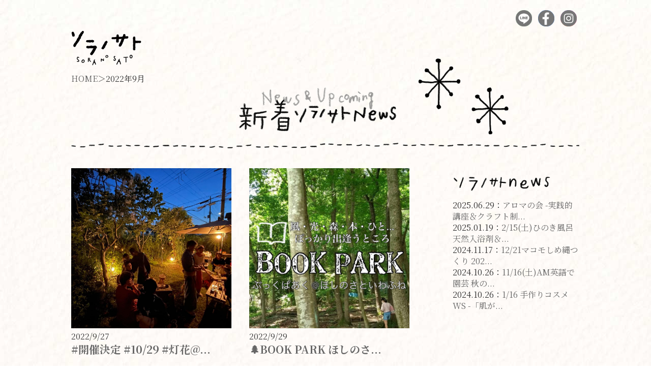

--- FILE ---
content_type: text/html; charset=UTF-8
request_url: https://soranosato.com/date/2022/09/
body_size: 23275
content:
<!doctype html>
<html>
<head prefix="og: http://ogp.me/ns#  article: http://ogp.me/ns/article#">
<meta http-equiv="X-UA-Compatible" content="IE=edge">
<meta charset="utf-8">
<title>2022年9月  |  ソラノサト</title>
<meta property="og:title" content="2022年9月  |  ソラノサト">
<meta property="og:type" content="article">
<meta property="og:url" content="https://soranosato.com" />
<meta property="og:image" content="https://soranosato.com/wp-content/themes/soranosato/images/soranosato.jpg"/>
<link rel="shortcut icon" href="https://soranosato.com/favicon.ico" type="image/vnd.microsoft.icon">
<link rel="stylesheet" href="https://soranosato.com/wp-content/themes/soranosato/style.css" />
<script type="text/javascript" src="https://soranosato.com/wp-content/themes/soranosato/js/smoothScroll.js"></script>
<!-- Google Fonts Noto Serif CJK 1p -->
<link href="https://fonts.googleapis.com/css?family=Noto+Serif+JP:400,700&display=swap&subset=japanese" rel="stylesheet">
<!-- レスポンシブデザイン用 -->
<meta name="viewport" content="width=device-width" />
<link rel="stylesheet" media="all" type="text/css" href="https://soranosato.com/wp-content/themes/soranosato/css/pc.css" />
<link rel="stylesheet" media="all" type="text/css" href="https://soranosato.com/wp-content/themes/soranosato/css/sp.css" />
<!-- スマホ用ナビボタン表示 -->
<script type="text/javascript" src="https://ajax.googleapis.com/ajax/libs/jquery/1.8.3/jquery.min.js"></script>
<script type="text/javascript" src="https://soranosato.com/wp-content/themes/soranosato/js/accordion.js"></script>
<!-- swiper CSS file -->
<link href="https://soranosato.com/wp-content/themes/soranosato/css/swiper.min.css" rel="stylesheet" />
<!--
//スマホMENU
$(function(){
    $(".spmenu_btn").on("click", function() {
        $(this).next().slideToggle();
        $(this).toggleClass("active");
    });
});
// -->
</script>
</head>

<body id="post">
<meta name='robots' content='max-image-preview:large' />
<link rel='stylesheet' id='wp-block-library-css' href='https://soranosato.com/wp-includes/css/dist/block-library/style.min.css?ver=6.4.7' type='text/css' media='all' />
<style id='classic-theme-styles-inline-css' type='text/css'>
/*! This file is auto-generated */
.wp-block-button__link{color:#fff;background-color:#32373c;border-radius:9999px;box-shadow:none;text-decoration:none;padding:calc(.667em + 2px) calc(1.333em + 2px);font-size:1.125em}.wp-block-file__button{background:#32373c;color:#fff;text-decoration:none}
</style>
<style id='global-styles-inline-css' type='text/css'>
body{--wp--preset--color--black: #000000;--wp--preset--color--cyan-bluish-gray: #abb8c3;--wp--preset--color--white: #ffffff;--wp--preset--color--pale-pink: #f78da7;--wp--preset--color--vivid-red: #cf2e2e;--wp--preset--color--luminous-vivid-orange: #ff6900;--wp--preset--color--luminous-vivid-amber: #fcb900;--wp--preset--color--light-green-cyan: #7bdcb5;--wp--preset--color--vivid-green-cyan: #00d084;--wp--preset--color--pale-cyan-blue: #8ed1fc;--wp--preset--color--vivid-cyan-blue: #0693e3;--wp--preset--color--vivid-purple: #9b51e0;--wp--preset--gradient--vivid-cyan-blue-to-vivid-purple: linear-gradient(135deg,rgba(6,147,227,1) 0%,rgb(155,81,224) 100%);--wp--preset--gradient--light-green-cyan-to-vivid-green-cyan: linear-gradient(135deg,rgb(122,220,180) 0%,rgb(0,208,130) 100%);--wp--preset--gradient--luminous-vivid-amber-to-luminous-vivid-orange: linear-gradient(135deg,rgba(252,185,0,1) 0%,rgba(255,105,0,1) 100%);--wp--preset--gradient--luminous-vivid-orange-to-vivid-red: linear-gradient(135deg,rgba(255,105,0,1) 0%,rgb(207,46,46) 100%);--wp--preset--gradient--very-light-gray-to-cyan-bluish-gray: linear-gradient(135deg,rgb(238,238,238) 0%,rgb(169,184,195) 100%);--wp--preset--gradient--cool-to-warm-spectrum: linear-gradient(135deg,rgb(74,234,220) 0%,rgb(151,120,209) 20%,rgb(207,42,186) 40%,rgb(238,44,130) 60%,rgb(251,105,98) 80%,rgb(254,248,76) 100%);--wp--preset--gradient--blush-light-purple: linear-gradient(135deg,rgb(255,206,236) 0%,rgb(152,150,240) 100%);--wp--preset--gradient--blush-bordeaux: linear-gradient(135deg,rgb(254,205,165) 0%,rgb(254,45,45) 50%,rgb(107,0,62) 100%);--wp--preset--gradient--luminous-dusk: linear-gradient(135deg,rgb(255,203,112) 0%,rgb(199,81,192) 50%,rgb(65,88,208) 100%);--wp--preset--gradient--pale-ocean: linear-gradient(135deg,rgb(255,245,203) 0%,rgb(182,227,212) 50%,rgb(51,167,181) 100%);--wp--preset--gradient--electric-grass: linear-gradient(135deg,rgb(202,248,128) 0%,rgb(113,206,126) 100%);--wp--preset--gradient--midnight: linear-gradient(135deg,rgb(2,3,129) 0%,rgb(40,116,252) 100%);--wp--preset--font-size--small: 13px;--wp--preset--font-size--medium: 20px;--wp--preset--font-size--large: 36px;--wp--preset--font-size--x-large: 42px;--wp--preset--spacing--20: 0.44rem;--wp--preset--spacing--30: 0.67rem;--wp--preset--spacing--40: 1rem;--wp--preset--spacing--50: 1.5rem;--wp--preset--spacing--60: 2.25rem;--wp--preset--spacing--70: 3.38rem;--wp--preset--spacing--80: 5.06rem;--wp--preset--shadow--natural: 6px 6px 9px rgba(0, 0, 0, 0.2);--wp--preset--shadow--deep: 12px 12px 50px rgba(0, 0, 0, 0.4);--wp--preset--shadow--sharp: 6px 6px 0px rgba(0, 0, 0, 0.2);--wp--preset--shadow--outlined: 6px 6px 0px -3px rgba(255, 255, 255, 1), 6px 6px rgba(0, 0, 0, 1);--wp--preset--shadow--crisp: 6px 6px 0px rgba(0, 0, 0, 1);}:where(.is-layout-flex){gap: 0.5em;}:where(.is-layout-grid){gap: 0.5em;}body .is-layout-flow > .alignleft{float: left;margin-inline-start: 0;margin-inline-end: 2em;}body .is-layout-flow > .alignright{float: right;margin-inline-start: 2em;margin-inline-end: 0;}body .is-layout-flow > .aligncenter{margin-left: auto !important;margin-right: auto !important;}body .is-layout-constrained > .alignleft{float: left;margin-inline-start: 0;margin-inline-end: 2em;}body .is-layout-constrained > .alignright{float: right;margin-inline-start: 2em;margin-inline-end: 0;}body .is-layout-constrained > .aligncenter{margin-left: auto !important;margin-right: auto !important;}body .is-layout-constrained > :where(:not(.alignleft):not(.alignright):not(.alignfull)){max-width: var(--wp--style--global--content-size);margin-left: auto !important;margin-right: auto !important;}body .is-layout-constrained > .alignwide{max-width: var(--wp--style--global--wide-size);}body .is-layout-flex{display: flex;}body .is-layout-flex{flex-wrap: wrap;align-items: center;}body .is-layout-flex > *{margin: 0;}body .is-layout-grid{display: grid;}body .is-layout-grid > *{margin: 0;}:where(.wp-block-columns.is-layout-flex){gap: 2em;}:where(.wp-block-columns.is-layout-grid){gap: 2em;}:where(.wp-block-post-template.is-layout-flex){gap: 1.25em;}:where(.wp-block-post-template.is-layout-grid){gap: 1.25em;}.has-black-color{color: var(--wp--preset--color--black) !important;}.has-cyan-bluish-gray-color{color: var(--wp--preset--color--cyan-bluish-gray) !important;}.has-white-color{color: var(--wp--preset--color--white) !important;}.has-pale-pink-color{color: var(--wp--preset--color--pale-pink) !important;}.has-vivid-red-color{color: var(--wp--preset--color--vivid-red) !important;}.has-luminous-vivid-orange-color{color: var(--wp--preset--color--luminous-vivid-orange) !important;}.has-luminous-vivid-amber-color{color: var(--wp--preset--color--luminous-vivid-amber) !important;}.has-light-green-cyan-color{color: var(--wp--preset--color--light-green-cyan) !important;}.has-vivid-green-cyan-color{color: var(--wp--preset--color--vivid-green-cyan) !important;}.has-pale-cyan-blue-color{color: var(--wp--preset--color--pale-cyan-blue) !important;}.has-vivid-cyan-blue-color{color: var(--wp--preset--color--vivid-cyan-blue) !important;}.has-vivid-purple-color{color: var(--wp--preset--color--vivid-purple) !important;}.has-black-background-color{background-color: var(--wp--preset--color--black) !important;}.has-cyan-bluish-gray-background-color{background-color: var(--wp--preset--color--cyan-bluish-gray) !important;}.has-white-background-color{background-color: var(--wp--preset--color--white) !important;}.has-pale-pink-background-color{background-color: var(--wp--preset--color--pale-pink) !important;}.has-vivid-red-background-color{background-color: var(--wp--preset--color--vivid-red) !important;}.has-luminous-vivid-orange-background-color{background-color: var(--wp--preset--color--luminous-vivid-orange) !important;}.has-luminous-vivid-amber-background-color{background-color: var(--wp--preset--color--luminous-vivid-amber) !important;}.has-light-green-cyan-background-color{background-color: var(--wp--preset--color--light-green-cyan) !important;}.has-vivid-green-cyan-background-color{background-color: var(--wp--preset--color--vivid-green-cyan) !important;}.has-pale-cyan-blue-background-color{background-color: var(--wp--preset--color--pale-cyan-blue) !important;}.has-vivid-cyan-blue-background-color{background-color: var(--wp--preset--color--vivid-cyan-blue) !important;}.has-vivid-purple-background-color{background-color: var(--wp--preset--color--vivid-purple) !important;}.has-black-border-color{border-color: var(--wp--preset--color--black) !important;}.has-cyan-bluish-gray-border-color{border-color: var(--wp--preset--color--cyan-bluish-gray) !important;}.has-white-border-color{border-color: var(--wp--preset--color--white) !important;}.has-pale-pink-border-color{border-color: var(--wp--preset--color--pale-pink) !important;}.has-vivid-red-border-color{border-color: var(--wp--preset--color--vivid-red) !important;}.has-luminous-vivid-orange-border-color{border-color: var(--wp--preset--color--luminous-vivid-orange) !important;}.has-luminous-vivid-amber-border-color{border-color: var(--wp--preset--color--luminous-vivid-amber) !important;}.has-light-green-cyan-border-color{border-color: var(--wp--preset--color--light-green-cyan) !important;}.has-vivid-green-cyan-border-color{border-color: var(--wp--preset--color--vivid-green-cyan) !important;}.has-pale-cyan-blue-border-color{border-color: var(--wp--preset--color--pale-cyan-blue) !important;}.has-vivid-cyan-blue-border-color{border-color: var(--wp--preset--color--vivid-cyan-blue) !important;}.has-vivid-purple-border-color{border-color: var(--wp--preset--color--vivid-purple) !important;}.has-vivid-cyan-blue-to-vivid-purple-gradient-background{background: var(--wp--preset--gradient--vivid-cyan-blue-to-vivid-purple) !important;}.has-light-green-cyan-to-vivid-green-cyan-gradient-background{background: var(--wp--preset--gradient--light-green-cyan-to-vivid-green-cyan) !important;}.has-luminous-vivid-amber-to-luminous-vivid-orange-gradient-background{background: var(--wp--preset--gradient--luminous-vivid-amber-to-luminous-vivid-orange) !important;}.has-luminous-vivid-orange-to-vivid-red-gradient-background{background: var(--wp--preset--gradient--luminous-vivid-orange-to-vivid-red) !important;}.has-very-light-gray-to-cyan-bluish-gray-gradient-background{background: var(--wp--preset--gradient--very-light-gray-to-cyan-bluish-gray) !important;}.has-cool-to-warm-spectrum-gradient-background{background: var(--wp--preset--gradient--cool-to-warm-spectrum) !important;}.has-blush-light-purple-gradient-background{background: var(--wp--preset--gradient--blush-light-purple) !important;}.has-blush-bordeaux-gradient-background{background: var(--wp--preset--gradient--blush-bordeaux) !important;}.has-luminous-dusk-gradient-background{background: var(--wp--preset--gradient--luminous-dusk) !important;}.has-pale-ocean-gradient-background{background: var(--wp--preset--gradient--pale-ocean) !important;}.has-electric-grass-gradient-background{background: var(--wp--preset--gradient--electric-grass) !important;}.has-midnight-gradient-background{background: var(--wp--preset--gradient--midnight) !important;}.has-small-font-size{font-size: var(--wp--preset--font-size--small) !important;}.has-medium-font-size{font-size: var(--wp--preset--font-size--medium) !important;}.has-large-font-size{font-size: var(--wp--preset--font-size--large) !important;}.has-x-large-font-size{font-size: var(--wp--preset--font-size--x-large) !important;}
.wp-block-navigation a:where(:not(.wp-element-button)){color: inherit;}
:where(.wp-block-post-template.is-layout-flex){gap: 1.25em;}:where(.wp-block-post-template.is-layout-grid){gap: 1.25em;}
:where(.wp-block-columns.is-layout-flex){gap: 2em;}:where(.wp-block-columns.is-layout-grid){gap: 2em;}
.wp-block-pullquote{font-size: 1.5em;line-height: 1.6;}
</style>
<link rel='stylesheet' id='contact-form-7-css' href='https://soranosato.com/wp-content/plugins/contact-form-7/includes/css/styles.css?ver=5.8.7' type='text/css' media='all' />
<link rel='stylesheet' id='wp-featherlight-css' href='https://soranosato.com/wp-content/plugins/wp-featherlight/css/wp-featherlight.min.css?ver=1.3.4' type='text/css' media='all' />
<script type="text/javascript" src="https://soranosato.com/wp-includes/js/jquery/jquery.min.js?ver=3.7.1" id="jquery-core-js"></script>
<script type="text/javascript" src="https://soranosato.com/wp-includes/js/jquery/jquery-migrate.min.js?ver=3.4.1" id="jquery-migrate-js"></script>
<link rel="https://api.w.org/" href="https://soranosato.com/wp-json/" /><link rel="EditURI" type="application/rsd+xml" title="RSD" href="https://soranosato.com/xmlrpc.php?rsd" />
<meta name="generator" content="WordPress 6.4.7" />
<div id="pagetitle">
<!-- －－－－－－ヘッダー－－－－－－ -->
<header>
	<div class="wrapper">
	<div class="sns_btn">
	<p class="btnline"><a href="https://lin.ee/eQrMODv" target="_blank">line</a></p>
	<p class="btnfb"><a href="https://www.facebook.com/sorano.sato3" target="_blank">facebook</a></p>
	<p class="btninsta"><a href="https://instagram.com/sorano.sato" target="_blank">instagram</a></p>
</div>
	<h2><a href="https://soranosato.com">ソラノサト</a></h2>
	<p id="pankuzu"><a href="https://soranosato.com">HOME</a>＞2022年9月</p>
</div><!-- .wrapper -->
</header>

<!-- －－－－－－コンテンツ－－－－－－ -->

<div class="wrapper uetenten">
<div id="blog_content">
	<div class="blog_article">
<article>
<a class="blogimg" href="https://soranosato.com/2667/"><img src="https://soranosato.com/wp-content/uploads/2022/09/308635076_1093582014696739_3598970536092265377_n.jpg" width="100%" style="max-width:1440px;"></a>    <span class="date">2022/9/27</span>
    <h2><a href="https://soranosato.com/2667/">#開催決定 ️#10/29 #灯花@...</a></h2>
</article>
</div><!-- .blog_article -->

<div class="blog_article">
<article>
<a class="blogimg" href="https://soranosato.com/2670/"><img src="https://soranosato.com/wp-content/uploads/2022/09/309499846_129267419681576_1612396699237617766_n.jpg" width="100%" style="max-width:1437px;"></a>    <span class="date">2022/9/29</span>
    <h2><a href="https://soranosato.com/2670/">🌲BOOK  PARK   ほしのさ...</a></h2>
</article>
</div><!-- .blog_article -->

<div class="blog_article">
<article>
<a class="blogimg" href="https://soranosato.com/2673/"><img src="https://soranosato.com/wp-content/uploads/2022/09/309236266_5323899834374362_3502761064657065263_n.jpg" width="100%" style="max-width:1440px;"></a>    <span class="date">2022/9/30</span>
    <h2><a href="https://soranosato.com/2673/">#かわいいねー #天然色素 #やさし...</a></h2>
</article>
</div><!-- .blog_article -->

<div class="blog_article">
<article>
<a class="blogimg" href="https://soranosato.com/2655/"><img src="https://soranosato.com/wp-content/uploads/2022/09/306811415_467488341801228_5676195791481886883_n.jpg" width="100%" style="max-width:1344px;"></a>    <span class="date">2022/9/17</span>
    <h2><a href="https://soranosato.com/2655/">#なんとなく #入るよね #段ボール...</a></h2>
</article>
</div><!-- .blog_article -->

<div class="blog_article">
<article>
<a class="blogimg" href="https://soranosato.com/2658/"><img src="https://soranosato.com/wp-content/uploads/2022/09/307306519_122155217273108_2568301046118348023_n.jpg" width="100%" style="max-width:1440px;"></a>    <span class="date">2022/9/18</span>
    <h2><a href="https://soranosato.com/2658/">夏の和菓子WSこんな感じでした1/3...</a></h2>
</article>
</div><!-- .blog_article -->

<div class="blog_article">
<article>
<a class="blogimg" href="https://soranosato.com/2661/"><img src="https://soranosato.com/wp-content/uploads/2022/09/307456211_157176526957698_9183798659271280653_n.jpg" width="100%" style="max-width:1417px;"></a>    <span class="date">2022/9/18</span>
    <h2><a href="https://soranosato.com/2661/">10月こどもてらこやのおしらせ銀杏、...</a></h2>
</article>
</div><!-- .blog_article -->

<div class="blog_article">
<article>
<a class="blogimg" href="https://soranosato.com/2664/"><img src="https://soranosato.com/wp-content/uploads/2022/09/307868098_1027438437934071_3595524875317143707_n.jpg" width="100%" style="max-width:1440px;"></a>    <span class="date">2022/9/21</span>
    <h2><a href="https://soranosato.com/2664/">和菓子WSご参加の方の声3/3誰に見...</a></h2>
</article>
</div><!-- .blog_article -->

<div class="blog_article">
<article>
<a class="blogimg" href="https://soranosato.com/2648/"><img src="https://soranosato.com/wp-content/uploads/2022/09/306753504_660851992056057_6320376443033053118_n.jpg" width="100%" style="max-width:1146px;"></a>    <span class="date">2022/9/15</span>
    <h2><a href="https://soranosato.com/2648/">映像用写真募集 本日までですよ♪</a></h2>
</article>
</div><!-- .blog_article -->

<div class="blog_article">
<article>
<a class="blogimg" href="https://soranosato.com/2639/"><img src="https://soranosato.com/wp-content/uploads/2022/09/306282351_878414073121562_8718577044613538857_n.jpg" width="100%" style="max-width:1439px;"></a>    <span class="date">2022/9/11</span>
    <h2><a href="https://soranosato.com/2639/">ソラノサトのリトリート -様々な花々...</a></h2>
</article>
</div><!-- .blog_article -->

<div class="blog_article">
<article>
<a class="blogimg" href="https://soranosato.com/2645/"><img src="https://soranosato.com/wp-content/uploads/2022/09/306520351_598042118644119_373344154421710274_n.jpg" width="100%" style="max-width:1145px;"></a>    <span class="date">2022/9/11</span>
    <h2><a href="https://soranosato.com/2645/">《こもりうた映像用写真募集開始1/2...</a></h2>
</article>
</div><!-- .blog_article -->


<div class="pagination"><div class="pagination-box"><span class="page-of">Page 1 of 2</span><span class="current">1</span><a href='https://soranosato.com/date/2022/09/page/2/' class="inactive">2</a></div></div>
</div><!-- #blog_content -->

<div id="sidebar">

<!-- －－－－－－サイドバー－－－－－－ -->

 <p id="postnews">news</p><ul>
     <li>2025.06.29：<a href="https://soranosato.com/4035/">アロマの会 -実践的講座＆クラフト制...</a></li>
     <li>2025.01.19：<a href="https://soranosato.com/4105/">2/15(土)ひのき風呂天然入浴剤＆...</a></li>
     <li>2024.11.17：<a href="https://soranosato.com/4074/">12/21マコモしめ縄つくり 202...</a></li>
     <li>2024.10.26：<a href="https://soranosato.com/4065/">11/16(土)AM英語で園芸 秋の...</a></li>
     <li>2024.10.26：<a href="https://soranosato.com/4043/">1/16 手作りコスメWS -「肌が...</a></li>
</ul>

</ul>
</div><!-- #sidebar -->

</div><!-- .wrapper -->


<!-- －－－－－－フッター－－－－－－ -->
<footer>
<div class="wrapper">
<span class="spmenu_btn"></span>        
    <div class="spmenu">
	<nav>
	<div id="navBtn"></div>
	<ul>
		<li id="nav00"><a href="https://soranosato.com">ソラノサト<span class="eiji">home</span></a></li>
		<li id="nav01"><a href="https://soranosato.com/soranoco">ソラノコ<span class="eiji">soranoco</span></a></li>
		<li id="nav02"><a href="https://soranosato.com/soralabo">ソララボ<span class="eiji">soraklabo</span></a></li>
		<li id="nav03"><a href="https://soranosato.com/wasora">和ソラ<span class="eiji">wasora</span></a></li>
		<li id="nav04"><a href="https://soranosato.com">ホーム</a></li>
		<li id="nav05"><a href="https://soranosato.com/news">新着＆カレンダー<span class="eiji">news&up coming workshops</span></a></li>
		<li id="nav06"><a href="https://soranosato.com/about">ごあいさつ<span class="eiji">about</span></a></li>
		<li id="nav07"><a href="https://soranosato.com/blog">里だより<span class="eiji">blog</span></a></li>
		<li id="nav08"><a href="https://soranosato.com/media">チャンネル<span class="eiji">media</span></a></li>
		<li id="nav09"><a href="https://soranosato.com/store">ショップ<span class="eiji">store</span></a></li>
		<li id="nav10"><a href="https://soranosato.com/contact">お問い合わせ<span class="eiji">contact us</span></a></li>
	</ul>
	</nav>
	</div><!-- .spmenu -->

<div class="sns_btn">
	<p class="btnline"><a href="https://lin.ee/eQrMODv" target="_blank">line</a></p>
	<p class="btnfb"><a href="https://www.facebook.com/sorano.sato3" target="_blank">facebook</a></p>
	<p class="btninsta"><a href="https://instagram.com/sorano.sato" target="_blank">instagram</a></p>
</div>

	<h3><a href="https://soranosato.com">ソラノサト</a></h3>
	<p id="copyright"><span>&copy; </span>soranosato</p>
</div><!-- .wrapper -->

</footer>
<script src="https://soranosato.com/wp-content/themes/soranosato/js/swiper.min.js"></script>
<script src="https://soranosato.com/wp-content/themes/soranosato/js/kantan-def.js"></script>
<script type="text/javascript" src="https://soranosato.com/wp-content/plugins/contact-form-7/includes/swv/js/index.js?ver=5.8.7" id="swv-js"></script>
<script type="text/javascript" id="contact-form-7-js-extra">
/* <![CDATA[ */
var wpcf7 = {"api":{"root":"https:\/\/soranosato.com\/wp-json\/","namespace":"contact-form-7\/v1"}};
/* ]]> */
</script>
<script type="text/javascript" src="https://soranosato.com/wp-content/plugins/contact-form-7/includes/js/index.js?ver=5.8.7" id="contact-form-7-js"></script>
<script type="text/javascript" src="https://www.google.com/recaptcha/api.js?render=6LfK9O0ZAAAAAByAqLYrUtOeF7wptkgoI5wNyHf9&amp;ver=3.0" id="google-recaptcha-js"></script>
<script type="text/javascript" src="https://soranosato.com/wp-includes/js/dist/vendor/wp-polyfill-inert.min.js?ver=3.1.2" id="wp-polyfill-inert-js"></script>
<script type="text/javascript" src="https://soranosato.com/wp-includes/js/dist/vendor/regenerator-runtime.min.js?ver=0.14.0" id="regenerator-runtime-js"></script>
<script type="text/javascript" src="https://soranosato.com/wp-includes/js/dist/vendor/wp-polyfill.min.js?ver=3.15.0" id="wp-polyfill-js"></script>
<script type="text/javascript" id="wpcf7-recaptcha-js-extra">
/* <![CDATA[ */
var wpcf7_recaptcha = {"sitekey":"6LfK9O0ZAAAAAByAqLYrUtOeF7wptkgoI5wNyHf9","actions":{"homepage":"homepage","contactform":"contactform"}};
/* ]]> */
</script>
<script type="text/javascript" src="https://soranosato.com/wp-content/plugins/contact-form-7/modules/recaptcha/index.js?ver=5.8.7" id="wpcf7-recaptcha-js"></script>
<script type="text/javascript" src="https://soranosato.com/wp-content/plugins/wp-featherlight/js/wpFeatherlight.pkgd.min.js?ver=1.3.4" id="wp-featherlight-js"></script>

</body>
</html>

--- FILE ---
content_type: text/html; charset=utf-8
request_url: https://www.google.com/recaptcha/api2/anchor?ar=1&k=6LfK9O0ZAAAAAByAqLYrUtOeF7wptkgoI5wNyHf9&co=aHR0cHM6Ly9zb3Jhbm9zYXRvLmNvbTo0NDM.&hl=en&v=PoyoqOPhxBO7pBk68S4YbpHZ&size=invisible&anchor-ms=20000&execute-ms=30000&cb=x5joenxrmupk
body_size: 48593
content:
<!DOCTYPE HTML><html dir="ltr" lang="en"><head><meta http-equiv="Content-Type" content="text/html; charset=UTF-8">
<meta http-equiv="X-UA-Compatible" content="IE=edge">
<title>reCAPTCHA</title>
<style type="text/css">
/* cyrillic-ext */
@font-face {
  font-family: 'Roboto';
  font-style: normal;
  font-weight: 400;
  font-stretch: 100%;
  src: url(//fonts.gstatic.com/s/roboto/v48/KFO7CnqEu92Fr1ME7kSn66aGLdTylUAMa3GUBHMdazTgWw.woff2) format('woff2');
  unicode-range: U+0460-052F, U+1C80-1C8A, U+20B4, U+2DE0-2DFF, U+A640-A69F, U+FE2E-FE2F;
}
/* cyrillic */
@font-face {
  font-family: 'Roboto';
  font-style: normal;
  font-weight: 400;
  font-stretch: 100%;
  src: url(//fonts.gstatic.com/s/roboto/v48/KFO7CnqEu92Fr1ME7kSn66aGLdTylUAMa3iUBHMdazTgWw.woff2) format('woff2');
  unicode-range: U+0301, U+0400-045F, U+0490-0491, U+04B0-04B1, U+2116;
}
/* greek-ext */
@font-face {
  font-family: 'Roboto';
  font-style: normal;
  font-weight: 400;
  font-stretch: 100%;
  src: url(//fonts.gstatic.com/s/roboto/v48/KFO7CnqEu92Fr1ME7kSn66aGLdTylUAMa3CUBHMdazTgWw.woff2) format('woff2');
  unicode-range: U+1F00-1FFF;
}
/* greek */
@font-face {
  font-family: 'Roboto';
  font-style: normal;
  font-weight: 400;
  font-stretch: 100%;
  src: url(//fonts.gstatic.com/s/roboto/v48/KFO7CnqEu92Fr1ME7kSn66aGLdTylUAMa3-UBHMdazTgWw.woff2) format('woff2');
  unicode-range: U+0370-0377, U+037A-037F, U+0384-038A, U+038C, U+038E-03A1, U+03A3-03FF;
}
/* math */
@font-face {
  font-family: 'Roboto';
  font-style: normal;
  font-weight: 400;
  font-stretch: 100%;
  src: url(//fonts.gstatic.com/s/roboto/v48/KFO7CnqEu92Fr1ME7kSn66aGLdTylUAMawCUBHMdazTgWw.woff2) format('woff2');
  unicode-range: U+0302-0303, U+0305, U+0307-0308, U+0310, U+0312, U+0315, U+031A, U+0326-0327, U+032C, U+032F-0330, U+0332-0333, U+0338, U+033A, U+0346, U+034D, U+0391-03A1, U+03A3-03A9, U+03B1-03C9, U+03D1, U+03D5-03D6, U+03F0-03F1, U+03F4-03F5, U+2016-2017, U+2034-2038, U+203C, U+2040, U+2043, U+2047, U+2050, U+2057, U+205F, U+2070-2071, U+2074-208E, U+2090-209C, U+20D0-20DC, U+20E1, U+20E5-20EF, U+2100-2112, U+2114-2115, U+2117-2121, U+2123-214F, U+2190, U+2192, U+2194-21AE, U+21B0-21E5, U+21F1-21F2, U+21F4-2211, U+2213-2214, U+2216-22FF, U+2308-230B, U+2310, U+2319, U+231C-2321, U+2336-237A, U+237C, U+2395, U+239B-23B7, U+23D0, U+23DC-23E1, U+2474-2475, U+25AF, U+25B3, U+25B7, U+25BD, U+25C1, U+25CA, U+25CC, U+25FB, U+266D-266F, U+27C0-27FF, U+2900-2AFF, U+2B0E-2B11, U+2B30-2B4C, U+2BFE, U+3030, U+FF5B, U+FF5D, U+1D400-1D7FF, U+1EE00-1EEFF;
}
/* symbols */
@font-face {
  font-family: 'Roboto';
  font-style: normal;
  font-weight: 400;
  font-stretch: 100%;
  src: url(//fonts.gstatic.com/s/roboto/v48/KFO7CnqEu92Fr1ME7kSn66aGLdTylUAMaxKUBHMdazTgWw.woff2) format('woff2');
  unicode-range: U+0001-000C, U+000E-001F, U+007F-009F, U+20DD-20E0, U+20E2-20E4, U+2150-218F, U+2190, U+2192, U+2194-2199, U+21AF, U+21E6-21F0, U+21F3, U+2218-2219, U+2299, U+22C4-22C6, U+2300-243F, U+2440-244A, U+2460-24FF, U+25A0-27BF, U+2800-28FF, U+2921-2922, U+2981, U+29BF, U+29EB, U+2B00-2BFF, U+4DC0-4DFF, U+FFF9-FFFB, U+10140-1018E, U+10190-1019C, U+101A0, U+101D0-101FD, U+102E0-102FB, U+10E60-10E7E, U+1D2C0-1D2D3, U+1D2E0-1D37F, U+1F000-1F0FF, U+1F100-1F1AD, U+1F1E6-1F1FF, U+1F30D-1F30F, U+1F315, U+1F31C, U+1F31E, U+1F320-1F32C, U+1F336, U+1F378, U+1F37D, U+1F382, U+1F393-1F39F, U+1F3A7-1F3A8, U+1F3AC-1F3AF, U+1F3C2, U+1F3C4-1F3C6, U+1F3CA-1F3CE, U+1F3D4-1F3E0, U+1F3ED, U+1F3F1-1F3F3, U+1F3F5-1F3F7, U+1F408, U+1F415, U+1F41F, U+1F426, U+1F43F, U+1F441-1F442, U+1F444, U+1F446-1F449, U+1F44C-1F44E, U+1F453, U+1F46A, U+1F47D, U+1F4A3, U+1F4B0, U+1F4B3, U+1F4B9, U+1F4BB, U+1F4BF, U+1F4C8-1F4CB, U+1F4D6, U+1F4DA, U+1F4DF, U+1F4E3-1F4E6, U+1F4EA-1F4ED, U+1F4F7, U+1F4F9-1F4FB, U+1F4FD-1F4FE, U+1F503, U+1F507-1F50B, U+1F50D, U+1F512-1F513, U+1F53E-1F54A, U+1F54F-1F5FA, U+1F610, U+1F650-1F67F, U+1F687, U+1F68D, U+1F691, U+1F694, U+1F698, U+1F6AD, U+1F6B2, U+1F6B9-1F6BA, U+1F6BC, U+1F6C6-1F6CF, U+1F6D3-1F6D7, U+1F6E0-1F6EA, U+1F6F0-1F6F3, U+1F6F7-1F6FC, U+1F700-1F7FF, U+1F800-1F80B, U+1F810-1F847, U+1F850-1F859, U+1F860-1F887, U+1F890-1F8AD, U+1F8B0-1F8BB, U+1F8C0-1F8C1, U+1F900-1F90B, U+1F93B, U+1F946, U+1F984, U+1F996, U+1F9E9, U+1FA00-1FA6F, U+1FA70-1FA7C, U+1FA80-1FA89, U+1FA8F-1FAC6, U+1FACE-1FADC, U+1FADF-1FAE9, U+1FAF0-1FAF8, U+1FB00-1FBFF;
}
/* vietnamese */
@font-face {
  font-family: 'Roboto';
  font-style: normal;
  font-weight: 400;
  font-stretch: 100%;
  src: url(//fonts.gstatic.com/s/roboto/v48/KFO7CnqEu92Fr1ME7kSn66aGLdTylUAMa3OUBHMdazTgWw.woff2) format('woff2');
  unicode-range: U+0102-0103, U+0110-0111, U+0128-0129, U+0168-0169, U+01A0-01A1, U+01AF-01B0, U+0300-0301, U+0303-0304, U+0308-0309, U+0323, U+0329, U+1EA0-1EF9, U+20AB;
}
/* latin-ext */
@font-face {
  font-family: 'Roboto';
  font-style: normal;
  font-weight: 400;
  font-stretch: 100%;
  src: url(//fonts.gstatic.com/s/roboto/v48/KFO7CnqEu92Fr1ME7kSn66aGLdTylUAMa3KUBHMdazTgWw.woff2) format('woff2');
  unicode-range: U+0100-02BA, U+02BD-02C5, U+02C7-02CC, U+02CE-02D7, U+02DD-02FF, U+0304, U+0308, U+0329, U+1D00-1DBF, U+1E00-1E9F, U+1EF2-1EFF, U+2020, U+20A0-20AB, U+20AD-20C0, U+2113, U+2C60-2C7F, U+A720-A7FF;
}
/* latin */
@font-face {
  font-family: 'Roboto';
  font-style: normal;
  font-weight: 400;
  font-stretch: 100%;
  src: url(//fonts.gstatic.com/s/roboto/v48/KFO7CnqEu92Fr1ME7kSn66aGLdTylUAMa3yUBHMdazQ.woff2) format('woff2');
  unicode-range: U+0000-00FF, U+0131, U+0152-0153, U+02BB-02BC, U+02C6, U+02DA, U+02DC, U+0304, U+0308, U+0329, U+2000-206F, U+20AC, U+2122, U+2191, U+2193, U+2212, U+2215, U+FEFF, U+FFFD;
}
/* cyrillic-ext */
@font-face {
  font-family: 'Roboto';
  font-style: normal;
  font-weight: 500;
  font-stretch: 100%;
  src: url(//fonts.gstatic.com/s/roboto/v48/KFO7CnqEu92Fr1ME7kSn66aGLdTylUAMa3GUBHMdazTgWw.woff2) format('woff2');
  unicode-range: U+0460-052F, U+1C80-1C8A, U+20B4, U+2DE0-2DFF, U+A640-A69F, U+FE2E-FE2F;
}
/* cyrillic */
@font-face {
  font-family: 'Roboto';
  font-style: normal;
  font-weight: 500;
  font-stretch: 100%;
  src: url(//fonts.gstatic.com/s/roboto/v48/KFO7CnqEu92Fr1ME7kSn66aGLdTylUAMa3iUBHMdazTgWw.woff2) format('woff2');
  unicode-range: U+0301, U+0400-045F, U+0490-0491, U+04B0-04B1, U+2116;
}
/* greek-ext */
@font-face {
  font-family: 'Roboto';
  font-style: normal;
  font-weight: 500;
  font-stretch: 100%;
  src: url(//fonts.gstatic.com/s/roboto/v48/KFO7CnqEu92Fr1ME7kSn66aGLdTylUAMa3CUBHMdazTgWw.woff2) format('woff2');
  unicode-range: U+1F00-1FFF;
}
/* greek */
@font-face {
  font-family: 'Roboto';
  font-style: normal;
  font-weight: 500;
  font-stretch: 100%;
  src: url(//fonts.gstatic.com/s/roboto/v48/KFO7CnqEu92Fr1ME7kSn66aGLdTylUAMa3-UBHMdazTgWw.woff2) format('woff2');
  unicode-range: U+0370-0377, U+037A-037F, U+0384-038A, U+038C, U+038E-03A1, U+03A3-03FF;
}
/* math */
@font-face {
  font-family: 'Roboto';
  font-style: normal;
  font-weight: 500;
  font-stretch: 100%;
  src: url(//fonts.gstatic.com/s/roboto/v48/KFO7CnqEu92Fr1ME7kSn66aGLdTylUAMawCUBHMdazTgWw.woff2) format('woff2');
  unicode-range: U+0302-0303, U+0305, U+0307-0308, U+0310, U+0312, U+0315, U+031A, U+0326-0327, U+032C, U+032F-0330, U+0332-0333, U+0338, U+033A, U+0346, U+034D, U+0391-03A1, U+03A3-03A9, U+03B1-03C9, U+03D1, U+03D5-03D6, U+03F0-03F1, U+03F4-03F5, U+2016-2017, U+2034-2038, U+203C, U+2040, U+2043, U+2047, U+2050, U+2057, U+205F, U+2070-2071, U+2074-208E, U+2090-209C, U+20D0-20DC, U+20E1, U+20E5-20EF, U+2100-2112, U+2114-2115, U+2117-2121, U+2123-214F, U+2190, U+2192, U+2194-21AE, U+21B0-21E5, U+21F1-21F2, U+21F4-2211, U+2213-2214, U+2216-22FF, U+2308-230B, U+2310, U+2319, U+231C-2321, U+2336-237A, U+237C, U+2395, U+239B-23B7, U+23D0, U+23DC-23E1, U+2474-2475, U+25AF, U+25B3, U+25B7, U+25BD, U+25C1, U+25CA, U+25CC, U+25FB, U+266D-266F, U+27C0-27FF, U+2900-2AFF, U+2B0E-2B11, U+2B30-2B4C, U+2BFE, U+3030, U+FF5B, U+FF5D, U+1D400-1D7FF, U+1EE00-1EEFF;
}
/* symbols */
@font-face {
  font-family: 'Roboto';
  font-style: normal;
  font-weight: 500;
  font-stretch: 100%;
  src: url(//fonts.gstatic.com/s/roboto/v48/KFO7CnqEu92Fr1ME7kSn66aGLdTylUAMaxKUBHMdazTgWw.woff2) format('woff2');
  unicode-range: U+0001-000C, U+000E-001F, U+007F-009F, U+20DD-20E0, U+20E2-20E4, U+2150-218F, U+2190, U+2192, U+2194-2199, U+21AF, U+21E6-21F0, U+21F3, U+2218-2219, U+2299, U+22C4-22C6, U+2300-243F, U+2440-244A, U+2460-24FF, U+25A0-27BF, U+2800-28FF, U+2921-2922, U+2981, U+29BF, U+29EB, U+2B00-2BFF, U+4DC0-4DFF, U+FFF9-FFFB, U+10140-1018E, U+10190-1019C, U+101A0, U+101D0-101FD, U+102E0-102FB, U+10E60-10E7E, U+1D2C0-1D2D3, U+1D2E0-1D37F, U+1F000-1F0FF, U+1F100-1F1AD, U+1F1E6-1F1FF, U+1F30D-1F30F, U+1F315, U+1F31C, U+1F31E, U+1F320-1F32C, U+1F336, U+1F378, U+1F37D, U+1F382, U+1F393-1F39F, U+1F3A7-1F3A8, U+1F3AC-1F3AF, U+1F3C2, U+1F3C4-1F3C6, U+1F3CA-1F3CE, U+1F3D4-1F3E0, U+1F3ED, U+1F3F1-1F3F3, U+1F3F5-1F3F7, U+1F408, U+1F415, U+1F41F, U+1F426, U+1F43F, U+1F441-1F442, U+1F444, U+1F446-1F449, U+1F44C-1F44E, U+1F453, U+1F46A, U+1F47D, U+1F4A3, U+1F4B0, U+1F4B3, U+1F4B9, U+1F4BB, U+1F4BF, U+1F4C8-1F4CB, U+1F4D6, U+1F4DA, U+1F4DF, U+1F4E3-1F4E6, U+1F4EA-1F4ED, U+1F4F7, U+1F4F9-1F4FB, U+1F4FD-1F4FE, U+1F503, U+1F507-1F50B, U+1F50D, U+1F512-1F513, U+1F53E-1F54A, U+1F54F-1F5FA, U+1F610, U+1F650-1F67F, U+1F687, U+1F68D, U+1F691, U+1F694, U+1F698, U+1F6AD, U+1F6B2, U+1F6B9-1F6BA, U+1F6BC, U+1F6C6-1F6CF, U+1F6D3-1F6D7, U+1F6E0-1F6EA, U+1F6F0-1F6F3, U+1F6F7-1F6FC, U+1F700-1F7FF, U+1F800-1F80B, U+1F810-1F847, U+1F850-1F859, U+1F860-1F887, U+1F890-1F8AD, U+1F8B0-1F8BB, U+1F8C0-1F8C1, U+1F900-1F90B, U+1F93B, U+1F946, U+1F984, U+1F996, U+1F9E9, U+1FA00-1FA6F, U+1FA70-1FA7C, U+1FA80-1FA89, U+1FA8F-1FAC6, U+1FACE-1FADC, U+1FADF-1FAE9, U+1FAF0-1FAF8, U+1FB00-1FBFF;
}
/* vietnamese */
@font-face {
  font-family: 'Roboto';
  font-style: normal;
  font-weight: 500;
  font-stretch: 100%;
  src: url(//fonts.gstatic.com/s/roboto/v48/KFO7CnqEu92Fr1ME7kSn66aGLdTylUAMa3OUBHMdazTgWw.woff2) format('woff2');
  unicode-range: U+0102-0103, U+0110-0111, U+0128-0129, U+0168-0169, U+01A0-01A1, U+01AF-01B0, U+0300-0301, U+0303-0304, U+0308-0309, U+0323, U+0329, U+1EA0-1EF9, U+20AB;
}
/* latin-ext */
@font-face {
  font-family: 'Roboto';
  font-style: normal;
  font-weight: 500;
  font-stretch: 100%;
  src: url(//fonts.gstatic.com/s/roboto/v48/KFO7CnqEu92Fr1ME7kSn66aGLdTylUAMa3KUBHMdazTgWw.woff2) format('woff2');
  unicode-range: U+0100-02BA, U+02BD-02C5, U+02C7-02CC, U+02CE-02D7, U+02DD-02FF, U+0304, U+0308, U+0329, U+1D00-1DBF, U+1E00-1E9F, U+1EF2-1EFF, U+2020, U+20A0-20AB, U+20AD-20C0, U+2113, U+2C60-2C7F, U+A720-A7FF;
}
/* latin */
@font-face {
  font-family: 'Roboto';
  font-style: normal;
  font-weight: 500;
  font-stretch: 100%;
  src: url(//fonts.gstatic.com/s/roboto/v48/KFO7CnqEu92Fr1ME7kSn66aGLdTylUAMa3yUBHMdazQ.woff2) format('woff2');
  unicode-range: U+0000-00FF, U+0131, U+0152-0153, U+02BB-02BC, U+02C6, U+02DA, U+02DC, U+0304, U+0308, U+0329, U+2000-206F, U+20AC, U+2122, U+2191, U+2193, U+2212, U+2215, U+FEFF, U+FFFD;
}
/* cyrillic-ext */
@font-face {
  font-family: 'Roboto';
  font-style: normal;
  font-weight: 900;
  font-stretch: 100%;
  src: url(//fonts.gstatic.com/s/roboto/v48/KFO7CnqEu92Fr1ME7kSn66aGLdTylUAMa3GUBHMdazTgWw.woff2) format('woff2');
  unicode-range: U+0460-052F, U+1C80-1C8A, U+20B4, U+2DE0-2DFF, U+A640-A69F, U+FE2E-FE2F;
}
/* cyrillic */
@font-face {
  font-family: 'Roboto';
  font-style: normal;
  font-weight: 900;
  font-stretch: 100%;
  src: url(//fonts.gstatic.com/s/roboto/v48/KFO7CnqEu92Fr1ME7kSn66aGLdTylUAMa3iUBHMdazTgWw.woff2) format('woff2');
  unicode-range: U+0301, U+0400-045F, U+0490-0491, U+04B0-04B1, U+2116;
}
/* greek-ext */
@font-face {
  font-family: 'Roboto';
  font-style: normal;
  font-weight: 900;
  font-stretch: 100%;
  src: url(//fonts.gstatic.com/s/roboto/v48/KFO7CnqEu92Fr1ME7kSn66aGLdTylUAMa3CUBHMdazTgWw.woff2) format('woff2');
  unicode-range: U+1F00-1FFF;
}
/* greek */
@font-face {
  font-family: 'Roboto';
  font-style: normal;
  font-weight: 900;
  font-stretch: 100%;
  src: url(//fonts.gstatic.com/s/roboto/v48/KFO7CnqEu92Fr1ME7kSn66aGLdTylUAMa3-UBHMdazTgWw.woff2) format('woff2');
  unicode-range: U+0370-0377, U+037A-037F, U+0384-038A, U+038C, U+038E-03A1, U+03A3-03FF;
}
/* math */
@font-face {
  font-family: 'Roboto';
  font-style: normal;
  font-weight: 900;
  font-stretch: 100%;
  src: url(//fonts.gstatic.com/s/roboto/v48/KFO7CnqEu92Fr1ME7kSn66aGLdTylUAMawCUBHMdazTgWw.woff2) format('woff2');
  unicode-range: U+0302-0303, U+0305, U+0307-0308, U+0310, U+0312, U+0315, U+031A, U+0326-0327, U+032C, U+032F-0330, U+0332-0333, U+0338, U+033A, U+0346, U+034D, U+0391-03A1, U+03A3-03A9, U+03B1-03C9, U+03D1, U+03D5-03D6, U+03F0-03F1, U+03F4-03F5, U+2016-2017, U+2034-2038, U+203C, U+2040, U+2043, U+2047, U+2050, U+2057, U+205F, U+2070-2071, U+2074-208E, U+2090-209C, U+20D0-20DC, U+20E1, U+20E5-20EF, U+2100-2112, U+2114-2115, U+2117-2121, U+2123-214F, U+2190, U+2192, U+2194-21AE, U+21B0-21E5, U+21F1-21F2, U+21F4-2211, U+2213-2214, U+2216-22FF, U+2308-230B, U+2310, U+2319, U+231C-2321, U+2336-237A, U+237C, U+2395, U+239B-23B7, U+23D0, U+23DC-23E1, U+2474-2475, U+25AF, U+25B3, U+25B7, U+25BD, U+25C1, U+25CA, U+25CC, U+25FB, U+266D-266F, U+27C0-27FF, U+2900-2AFF, U+2B0E-2B11, U+2B30-2B4C, U+2BFE, U+3030, U+FF5B, U+FF5D, U+1D400-1D7FF, U+1EE00-1EEFF;
}
/* symbols */
@font-face {
  font-family: 'Roboto';
  font-style: normal;
  font-weight: 900;
  font-stretch: 100%;
  src: url(//fonts.gstatic.com/s/roboto/v48/KFO7CnqEu92Fr1ME7kSn66aGLdTylUAMaxKUBHMdazTgWw.woff2) format('woff2');
  unicode-range: U+0001-000C, U+000E-001F, U+007F-009F, U+20DD-20E0, U+20E2-20E4, U+2150-218F, U+2190, U+2192, U+2194-2199, U+21AF, U+21E6-21F0, U+21F3, U+2218-2219, U+2299, U+22C4-22C6, U+2300-243F, U+2440-244A, U+2460-24FF, U+25A0-27BF, U+2800-28FF, U+2921-2922, U+2981, U+29BF, U+29EB, U+2B00-2BFF, U+4DC0-4DFF, U+FFF9-FFFB, U+10140-1018E, U+10190-1019C, U+101A0, U+101D0-101FD, U+102E0-102FB, U+10E60-10E7E, U+1D2C0-1D2D3, U+1D2E0-1D37F, U+1F000-1F0FF, U+1F100-1F1AD, U+1F1E6-1F1FF, U+1F30D-1F30F, U+1F315, U+1F31C, U+1F31E, U+1F320-1F32C, U+1F336, U+1F378, U+1F37D, U+1F382, U+1F393-1F39F, U+1F3A7-1F3A8, U+1F3AC-1F3AF, U+1F3C2, U+1F3C4-1F3C6, U+1F3CA-1F3CE, U+1F3D4-1F3E0, U+1F3ED, U+1F3F1-1F3F3, U+1F3F5-1F3F7, U+1F408, U+1F415, U+1F41F, U+1F426, U+1F43F, U+1F441-1F442, U+1F444, U+1F446-1F449, U+1F44C-1F44E, U+1F453, U+1F46A, U+1F47D, U+1F4A3, U+1F4B0, U+1F4B3, U+1F4B9, U+1F4BB, U+1F4BF, U+1F4C8-1F4CB, U+1F4D6, U+1F4DA, U+1F4DF, U+1F4E3-1F4E6, U+1F4EA-1F4ED, U+1F4F7, U+1F4F9-1F4FB, U+1F4FD-1F4FE, U+1F503, U+1F507-1F50B, U+1F50D, U+1F512-1F513, U+1F53E-1F54A, U+1F54F-1F5FA, U+1F610, U+1F650-1F67F, U+1F687, U+1F68D, U+1F691, U+1F694, U+1F698, U+1F6AD, U+1F6B2, U+1F6B9-1F6BA, U+1F6BC, U+1F6C6-1F6CF, U+1F6D3-1F6D7, U+1F6E0-1F6EA, U+1F6F0-1F6F3, U+1F6F7-1F6FC, U+1F700-1F7FF, U+1F800-1F80B, U+1F810-1F847, U+1F850-1F859, U+1F860-1F887, U+1F890-1F8AD, U+1F8B0-1F8BB, U+1F8C0-1F8C1, U+1F900-1F90B, U+1F93B, U+1F946, U+1F984, U+1F996, U+1F9E9, U+1FA00-1FA6F, U+1FA70-1FA7C, U+1FA80-1FA89, U+1FA8F-1FAC6, U+1FACE-1FADC, U+1FADF-1FAE9, U+1FAF0-1FAF8, U+1FB00-1FBFF;
}
/* vietnamese */
@font-face {
  font-family: 'Roboto';
  font-style: normal;
  font-weight: 900;
  font-stretch: 100%;
  src: url(//fonts.gstatic.com/s/roboto/v48/KFO7CnqEu92Fr1ME7kSn66aGLdTylUAMa3OUBHMdazTgWw.woff2) format('woff2');
  unicode-range: U+0102-0103, U+0110-0111, U+0128-0129, U+0168-0169, U+01A0-01A1, U+01AF-01B0, U+0300-0301, U+0303-0304, U+0308-0309, U+0323, U+0329, U+1EA0-1EF9, U+20AB;
}
/* latin-ext */
@font-face {
  font-family: 'Roboto';
  font-style: normal;
  font-weight: 900;
  font-stretch: 100%;
  src: url(//fonts.gstatic.com/s/roboto/v48/KFO7CnqEu92Fr1ME7kSn66aGLdTylUAMa3KUBHMdazTgWw.woff2) format('woff2');
  unicode-range: U+0100-02BA, U+02BD-02C5, U+02C7-02CC, U+02CE-02D7, U+02DD-02FF, U+0304, U+0308, U+0329, U+1D00-1DBF, U+1E00-1E9F, U+1EF2-1EFF, U+2020, U+20A0-20AB, U+20AD-20C0, U+2113, U+2C60-2C7F, U+A720-A7FF;
}
/* latin */
@font-face {
  font-family: 'Roboto';
  font-style: normal;
  font-weight: 900;
  font-stretch: 100%;
  src: url(//fonts.gstatic.com/s/roboto/v48/KFO7CnqEu92Fr1ME7kSn66aGLdTylUAMa3yUBHMdazQ.woff2) format('woff2');
  unicode-range: U+0000-00FF, U+0131, U+0152-0153, U+02BB-02BC, U+02C6, U+02DA, U+02DC, U+0304, U+0308, U+0329, U+2000-206F, U+20AC, U+2122, U+2191, U+2193, U+2212, U+2215, U+FEFF, U+FFFD;
}

</style>
<link rel="stylesheet" type="text/css" href="https://www.gstatic.com/recaptcha/releases/PoyoqOPhxBO7pBk68S4YbpHZ/styles__ltr.css">
<script nonce="fUrft4CEOM2BF0ZqHmiiAg" type="text/javascript">window['__recaptcha_api'] = 'https://www.google.com/recaptcha/api2/';</script>
<script type="text/javascript" src="https://www.gstatic.com/recaptcha/releases/PoyoqOPhxBO7pBk68S4YbpHZ/recaptcha__en.js" nonce="fUrft4CEOM2BF0ZqHmiiAg">
      
    </script></head>
<body><div id="rc-anchor-alert" class="rc-anchor-alert"></div>
<input type="hidden" id="recaptcha-token" value="[base64]">
<script type="text/javascript" nonce="fUrft4CEOM2BF0ZqHmiiAg">
      recaptcha.anchor.Main.init("[\x22ainput\x22,[\x22bgdata\x22,\x22\x22,\[base64]/[base64]/[base64]/[base64]/[base64]/[base64]/[base64]/[base64]/[base64]/[base64]\\u003d\x22,\[base64]\\u003d\\u003d\x22,\x22wq7DnRPCqcKCGlXCqcO6A8Ovw5LCjcOZw7LDmMKywo/ClER8wrU/L8KSw5wFwrlKwqjCognDvcO0bi7CisO1a37Dp8OwbXJeJMOIR8KIwrXCvMOlw4jDm14cFGrDscKswodewovDlkjCqcKuw6PDhMOzwrM4w4PDsMKKSS7DrRhQMT/DuiJ7w75BNmrDrSvCrcK8TyHDtMK3wooHIRtzG8OYFsKtw43DmcKpwofCpkU7WFLCgMOFNcKfwoZ/dWLCjcKiwrXDoxE6cAjDrMO6YsKdwp7Ctz9ewrtnwqrCoMOhV8Oiw5/CiVXChyEPw7/DvAxDwq3DscKvwrXCqsKkWsOVwpTClFTCo0DCu3F0w6HDumrCvcKyHGYMZcOuw4DDlhFzJRHDuMOwDMKUwpvDozTDsMOjNcOED1pxVcOXZMO+fCcLQMOMIsKywo/CmMKMwq7DiRRIw5djw7/DgsO0HMKPW8K5E8OeF8OsU8Krw73DnknCkmPDlUp+KcK9w4LCg8O2woLDtcKgcsOLwqfDp0MxAirClgfDlQNHO8Kcw4bDuSHDk2Y8KsOBwrtvwrFoQinClFUpQ8KWwrnCm8Ouw7JUa8KROsKcw6x0woohwrHDgsKzwpMdTHPCr8K4wps2wrcCO8OaesKhw5/DmTU7Y8O5PcKyw7zDi8OPVC9Uw53DnQzDghHCjQNaMFMsMiLDn8O6IBoTwoXCinnCm2jCk8KSwprDmcKRYy/CnC/[base64]/CmMOvwpbDu8K2w6McQMKEAMOzAMOTVlQ0w5IrDi/Cn8KCw5gDw6MhfQBywqPDpxrDsMOFw514wpFNUsOMMMKLwoo5w5U5woPDlh/DlMKKPSx+wo3DojDCrXLChnzDtkzDuivCvcO9wqVRdsOTXXFhO8KAXcKmAjpqDhrCgxDDuMOMw5TCvRZKwrwHc2Aww6gswq5awp/ChHzCmWZtw4MOc1XChcKZw77Cn8OiOGtbfcKbJ1M6wolPacKPV8O/VMK4wrx2w7zDj8KNw55Nw797TsKiw5bCtF7DlAhow7TCr8O4NcKTwrdwAVjCpAHCvcKuDMOuKMKDMR/Cs0Y5D8Ktw5DCgMO0wp5Cw5jCpsK2AMOWIn1SBMK+GxB7WnDCrMK1w4QkwrDDthzDucKnacK0w5E/[base64]/PW0+w5bDvztcwoM4wpZow751GsK7w5XDmUzDhMOmw7fDl8OFw7VmBcOxwpYGw7AewrEcd8OFIsOxw5rDrcKYw53Dvk/[base64]/PcOPwqcOw5nCmDZHOsObQ8O6KsK+M8OMdx/CqGvCjkXDhcK+JcO3A8KMw7puZ8K6Q8OBwoAXwqoAKX85WcOtWR7CkMK8wpHDhMKLw5DCkcO4HMKdbMOWL8OUOMOWwqwAwpzCkArDrmZveXbCr8KLZ0bDpy8kYWLDlTEOwooSE8KuU07CujVkwr8Lwo3CtBnCvsOQw7diwqgSw50AXD/DgcOTw5JlaFVuwpHCoSrClsK7FsO2WcOVw4LCixxYKBQjVj3CihzDvnvDqFXDnkgpfSYsa8KLL2LCgX/Cp2fDpsKfwp3Dh8Kid8KlwqJLYcOaDsKGwpXCom7DlBpBJcObwr0GIiZ8HVtRJ8OnazfDocKQw75kw5xtwqscBC/[base64]/w67DjMKHIjMcXWoMYigoMB7Dj8O9HFVpw6PDisOTw6XDrcOiw7p0w4rCucODw5TDj8ObAmhfw6lJLcOvw6nDuiXDjsOYw5ASwqhpP8OdJ8KlRkbDi8KywrDDumAeaQkcw40aQ8Kfw4TCisOAWFJ/w6VuLMOwYm3DmcK2wqJ/[base64]/[base64]/Al09wrIWex86Q8KNwqPCi8OaVmDCkH0tZy4uFGbDl3woKR7DmAfDtxhTA0fCk8O2w7/[base64]/DlsK3EMK2wqQKw4/DuMKLw6p4MMKkHcOmw4bDrw5sI0TDinvClizDusOKf8OZFwUfw7F2Jl7Ci8KAb8Kew6ogw7kMw7kCwrfDlcKNw47DtWYJFEzDjMOrw7XDmMORwqDDsxhhwpNyw77Dv2HChcOAfMK+w4LCn8KBX8Oee1IbMsOfwpjDvgzDoMODa8KQw7lZwpMZwp7DicOww6/DvETCncKYDsKbw6jDuMKWTcK3w54Ew5oRw5RUHsKNwqpKwqJlTkrChlHDnsORUsORw5DDrUDCui1mc3HDg8O7w4zDoMKKw6TCnsOMwp7DtzXCnW4SwrdNwo/[base64]/CkwLCnmMiBn4Bw5EAwozClMKaw6ARYMOTw4nCqxjCgjTDrXrCnMKzwplRw5bDh8OaUsOBccKMwqMkwqRiMRTDscO/[base64]/DjcOYSDhcwoTDj8KhUMOWw6XDj35nc0bCvMOVaMKPw4zDuRXCu8O6wr/Cn8OVR190d8KdwoojwqnCmcK0woTClDjDiMKgwrMxesOVwo1TNsKiwrl2BMKEBcKDw7h/G8KwOMOYw5DDgHgnwrdkwp9rwoISBsOgw7pnw6YWw4VPwqLDt8OpwqtfGVvDi8KOw6IvbMK3w4o5wpQhw6nCkEvCgn9dwqfDocOBw5Jow5EnDcKBGsOlw6XCpFXCiX7DtyjDpMKuU8KpW8K1OMKsKcOZw5NRw7TCqMKrw6/DvMOjw5/Dq8KNfSozwrhAcMO2GBLDlsK0ZWbDu3hiZ8K4F8ODb8Kkw4Niw4kLw4dWw7FrAFskWB3Cj1UWwrPDpMKMfAPDiSjDl8ODw5ZGwp/DmV3DvcODTsKeBhdUG8OtEcKDCxPDj3zDpkhCScKqw5zDsMOTwqTCjQPCq8OzwpTDr1fDqiNMw6Qhw68WwrpJw77DiMKOw7PDv8OSwrgJWSYOL3nCvMOzwpoQVMKURVgIw6E9w5jDssK0woghw5tBwrHCscO/w4DDn8O8w4ogL0rDplfCrwI4w4olw6liw4zDo1U6wqwZF8KjU8KDwrHCsgoPc8KkPsOjwq5gw4AKw5cRw7/[base64]/w6p0wrrCkcKsEB/CusKRw43ChC4mw5/ChEpSwrw6P8KHwrwjAcOyY8KaN8O3CsOhw6nDsDPDqcOCeWgvHF/DicOCScORA0sjXzw3w45IwqxyKcOLwoUnNB45LMKPHcO4w6LDjBPCvMOrwp3CjgPDhRfDpcKsAsOqwoR0VMKafcKNaQjDkMOdwp/[base64]/DuMOaw6tYw7rDlsOAw4k/McOWw5VTw4fDuMOyLXXCqyzDuMOCwphKcFTCqcONJy7DsMOnU8OSSTQWccKgwo3DtsK6OUvDtsODwpYoG3PDrcOqHCzCs8K+CFjDvMKYwq54wp7DllTDqipRw60xF8OrwrtCw7NjcMKhfklSZ3Y6DMKCSGE/S8Ovw4UWfz/DhFnClAseczUcw6/Ch8K1YcKRw5lGNcKkwo4KcQvCsljCrjdWwqoywqLCrB/[base64]/DmcOfaMK1wovClAE4wpLCp8KEQcK2L8Ocw5diLMKuQn4JaMOmw5hlBjlrL8Ojw4dKNT9UwrnDnmgZw5jDmsK+EsOzYWLDoXIRbEzDpzVRX8O/[base64]/[base64]/DpsKlK8KCw5Ufw696wqvCtMOwP8Kdw4kZwopbbFPClsOuc8KPwoDCh8Odwo5Bw6zDksOqf1dKw4DDn8OVw5xgw4fDjMK8w50Ewo7CrErDmXl1BThTw4kewozCmmrCsWTCn2ASeEE6e8KeEMOiwonCuzDDqAXCocOmYG8xdMKOVCA/[base64]/Cm8O8woZnw6cYw4DClsOlw7xOdW/CqGPDnkhuV1nDmcKlJcOYP05vw6PDrhg4SATCjsK+w5s6R8O0TSheJWBgwo5+wqjCi8OAw7DDpjAVw5XCjMOiw4LCtz4LZy9/wpnDoEN/[base64]/FGVqWhrDh8KcNnXDlsK9UULDiMOwJMOfwo0EwqIiehHCr8KiwoDDo8Osw7/Dp8K9w4nCksOdw5zCqcOITMKVMCjDjzbCjcO/ScOkwpJZVi8SBCjDuC0deH/ChSwgw69maFdVD8K1wp7DvcOewq/Cq3LDoCLCg3p1YsOgUMKLwqpJFkrCgnR/[base64]/[base64]/CjMOTNcKofx4qZcO9wpjDjsOJw6vCksOrwo8qACjDjycfwoAGXcKdwoDDgU3DmMKqw6YNw4nDkcKqYkPCgsKpw7TCukYmFVjChcOvwqd/[base64]/wqbDocOJJCbDnS7DkEJAwqUTAMOZw4Q0woXClcOuw47CuhBxfsKCccOeLjfCslXDpMKjwo5Ob8Odw4kaZcOew5NEwoVVAcKbCXnDvxrCrMKuHAAIw7AeLzLChyFJwpnDg8O2T8KASsKoIcKZw4rCocODwoJDw6J/XhnDr096R0RMw6dAVsKgwocqwrPDpTciDcO9Fx5HUMO/wo3CtiBJwrBMLkzCszXClwrDsXvDvcKRVsK0wq8lGANow598w4d4wp59eVbCocKDZQ/DkTZdCcKUw4TCgxJzcFvDvg7CuMKKwq4BwooJISxeYsKcwp0XwqFsw4FVLQQCEMOGwrVXw6TDmcORNsKIQFx5R8O7PQx6QzDDl8KPOsOFBsOIesKEw77CsMKIw6Ydw7IBw5/CiFJtWmxfwqDDvcKPwrVqw70BXlgKw5PCsWHDlcOufmrCgsOvw6LClD/[base64]/CpcKZYcOVw7XDu0NaLgzCr0jDhcO8d2XDnsKDfTZ/[base64]/ClcOEVEbCssOJSMOuwp8dwpzCrmd8wr4hw7FFwqPCq8OYdTzCl8KKw5nDoR/DlcO/w67DiMKbfsKOw7LDhidzFsObw41xOkUPwojDqwjDvm0tTkbCkEjChhVtdMOUUDoawq09w41/wr/ChiHDuATCv8OoRlgTcMO1HUzDtnsMDmscwrnDrsOUBR9KbcKHcMOjw6wtwrTDr8O9w7VMOwkIIFZ6KMOJZcOsAcOEG0LDqFrDimvCtl1WWwMKwplFMH/Dh3gUH8Krwqg6acKqw5JtwrR1w7nCo8K5wrrCliXDiVTClC90w6lQwqDDo8OywovChTkAw7zDvGXCk8K9w4Q5w4XCgFfCiThKVlcsJy/CvsKowpJ9wqDDhQDDlMKewoIWw6/DpMKJf8KzdsOmCxTCtC0uw4/Cj8O8woPDr8OuHcORBDoawqVTPEXDrsOpwpE/[base64]/DvsKawrAQQsKPOiZBHcOHw6t0wpMKM8ONbsOIwop/wrAZw5fDksKuBjHDssOyw6oiAwbCg8OlU8Ofe2HCkHTCqMK9RWAkJsK2KcOBGjQvYsONUcONV8OrCcOxIzMzGm4UQsOZIQdPaDzDp0Bkw5ZDRCVATsK3Gz7CpElTwqNtw7JwK1E2w4DDg8K3XnQrwrJKw5gyw4TDqyfDs13Cr8KpUD/[base64]/[base64]/CsMOEYEDCj8KEw5jCm8Opw7rCllnCng4bw4HCumwwUgXDjmMnwqnDuD/DkyRfIzjDsl8mKcKQw6lkPw/CksOWFMOQwqTCkcK4wp3CuMOqwoo/wr0Gwp/Crwp1PF0vf8KKwq0ewohJwoMHw7PCqMOQQcOZeMOSfHRUfEoOwo52I8KAJsOmcMKEw5Avw513w7XDrBNXDcObw4TDnMOpwqwuwpnCnE7Do8OzRMKNAmcQWCPCsMOww7XDoMKZwo/CsDLChF4TwphFQMK2w6/CuS/ChsKcNcObemHCkMO5J0Ilwo3DqsKnGH3ClhA+w7LDsFY9CHJ2ABw8wrR8Z25Gw6vCrSdsbm/Dq0/CtsOYwoY0w63Cn8O1E8KFwoAwwpjDsh5QwpbCnXbCjwcmw4xcw5kSUcKuacO8Y8K/[base64]/[base64]/Cr1bDvMO9KcKResOIw4XClmLCu8K3bcOfw5rDrQ9Aw65VRMOawpLDvxovwoFlwrnCgFjDnQ8Ew5nCrTPDnhkVC8KuIU7DvXV6ZsK6H2wdXMKBF8KuZQnCiTbDv8OcXFtfw7dAwrdDGMKhw6/Ck8KCTXTClcOUw61cw5AHwp1mdz/[base64]/[base64]/w7Nzw4HCjT7Ck8O2wo7CmwYGR8KSwo8kw7oYw643eGfDtSgoYwPCnMOhwonCnlF+w78Kw686wojCkcKkcsKxHyDDvsOow6HCjMOoD8K9NAXDsQsbYMKXMylkw4fCiw/Do8KCwoBwAEYIw5BVw6vClMODw6LCk8Khw60MDcOfw5Rcwo7DpMO2MsO8wq8HeWLCgBXCkMOawqPDunMSwrNxUcO7wrjDiMKyRMOMw4pUwpHCoEQJGC0TXHUFJEXCmsOYwrZ7UHXDl8OzHDjCrGB0wqfDqMKQwqDDuMKiQA9yPVMuMl82bVfDvcOaMzkHw4/[base64]/YG3Di8OqwqZgZcO9NcKHwo9cRsK+w541DVYtw4HDjMKgAQDDqMO+woTCncKFSS4Iw65PA0AvOTzCoTdPUABDwrDCmhUYWHwPbMOxwqDCrMObwoDDjidmHj7Dk8K3NMK0RsOPw4XCrGQ0wqQ3XGXDr2Y/[base64]/CmBo1Hkolwq5kZCY0IsKRwr8fw5HClsOWw7HCl8OILQgdwrDCsMOnE3wNw5zDvlw3dsOTH2ZnGGnDq8O6wqjCkcOTX8KqcWkjw4VtSgvDn8KxYFTDscOiRcKhLDPCrsKNcAo/AsKmeFbCi8KXVMOKwpnDmxJIwo3CpnwJHcOkFMODSXg9wpLDmG1Ew7MASw8iLyU8MMKVMVwiwqdOw6/[base64]/DnU58w4PDkT8xP8O7w71Bwr/Cr0fCmQ/Dv8O/[base64]/VkJKXD5QRC9sJMOpQ1Z5wovDugzDicKcw7EWw6XCpBzDoV8vecKUwoLCkkIBB8OkPnDCqMOSwoEOwovCt1oIwq/[base64]/[base64]/DrSPDrzHCn2LCozTDqsOEw4Flw7FSw7t0YxjCsm3DogbDpcOzWA41VsKtdUk+FUHDhSAWKzTClFx8HsK0wqESHxw5SDHDmsK1N1RaworCsA/CnsKUwqIXLkfDkcOSH1nDuyIEesKwQnAWw6vDki3DhsK9w4gQw4Y3LcO7UWXCs8KUwqdLQnvDqcOYck3DpMOMVsKtwrLCmAw7wq3Co1tNw4ILEsOhHUXCgQrDlSbCrsOIFsOMwrMAf8KBKMObIsOjK8KMbHHCkBlzcMKPbMK8VCUkwqLDr8Oywo0jCMO4VlDCvsOXw5/CgXcfUMOSwoRqwoAkw6zCh0M8HMKuw71ANMK5wqANeGl0w5/Do8KdPcKTwoXDs8KKB8KPRxnDi8OWw4lpwp7Dh8O5wqvDr8K8GMOULlpiw5o1asOTe8OXKVpbwp0zbDPDqUtJLW8fwobCg8K3wrgiwoTDq8OgciLChhrCu8KwN8O7w6HCvkzCksK4FMO3Q8KLXCl+wr04ZsKJU8OZasKiwqnDvS/DgMOCw60sLsO+IH/[base64]/EsOcBsK6wqdpG8OJP8OlVnDDj8OTITfChRfDqMKMdcOhc2lNU8KKRSLCr8O8RsOVw5trYMOFdmzCrHwRbcKAwrbCtHHDscKsWAAKWCfCuTIMw4hERsOpw4rDoCllwoUBwrnDlgjCv1XCpVjDnsKHwoFjGMKkBcK2w5Zxwp/DuCjDqMKSw53DssOdF8K7bcOEJAAkwrzCsDPCnxDDiGwkw4Nbw5bCksOPw6laOcK8d8Ouw43CusKCecKpwpzColXCuF/CoxzCvEBvwoF8eMKTwq5cQUoJwqHDg3Bad2PDqy/[base64]/DrFB1wr/[base64]/DkEzCpnlkeMOTwosJJDzCsTxUV8KJw6XDlkpywr/CqMKJchfCokTDkcKkdcOhWT7DisOrHRI4G2dHQjZ8w5PCrg7Cp2tdw7PCpzfCgVshLsK/wqjDhGvDt1Ypw4nDrcOwPF7CucOdccOqeklqYTDCvRYdwo9fwrDDvSfCrDBtwo7Cr8KcPMKsbsKvw5nDi8Ogw7wvKcKQJMKTCi/CpRrClh4sUS3DtsK7w5kmaFUiw6fDq1IlRCXDnnsYMsKddHx2w7nCuQnClVsLw6JXw7d+RirDisK/DlAHKyRBw7DDjQRtwrfDsMKXXDvCj8KKw6zDnmPDsjzCosKOwofDgMKgw4QVYsOzwrHChVzDo33Cg1fClA9Awr1qw6rDqTfDgRs2HMKjTMK8wr1Tw7luFA3CtD1Iwrp/IcKOMwt4w4cmwpZVwo4+w7XDgsOtw7XDhMKPwqA7w4hzw5XDhcK2WyHCsMOONMOqwoZCQ8KbSikdw5J+w4jCo8KJJVVmwoRvw73Ct1RGw5wJHiB3e8OUHSvCtcOLwpjDhlrClBEKUlA8HMKTE8OwwpHDpnt9RGvDq8O9LcO/Ax1jVVhRw73CnhdQSkVbw6LDocOzwoRTw6LDnCdCSQJSw7jDsypFw6LDrsKSwo8Ow5Ulc07CuMO4L8KWw74iJMKkw4BVbBzDgcOXf8OTQMOjZg7Clm3Cnw/[base64]/[base64]/CusKDIW8Tw7cSwokUwrTCrjLDuMKvX8KpNlDCu0hzNcOhZkt8dsOxwobCviXDnA5Iw483wrTDq8KEw44pXMK7w6hww5dwFQFbw41Xf2cBw6fCtQfDtcOaScOqJ8KiXGYZb1Nwwo/[base64]/[base64]/aWnCi3zCpMOHwrbDqMOSdsK2w4XCn8KdK0wxayEiSMKZY8OCw53Dn0zCihorwrHCqsKAw4LDpwjDuBvDrjvCtz7CgHkWw7Iowp8QwpRxwrfDmDk0w6hXw5vCj8OkAMK1w5EnXsKhw7TDmU3CiUJaT151FcOfIWfDnMKhw7RXdgPCrsKEB8OeIBlywrBXBW4/Hjhxw7dwWTggwoUpw5xeWcOgw5NzTMKMwrDClAx4e8K/w6bCkMOlSMOPTcO1bFzDk8K4wrVow6Zbwr5jZcOCw40kw6vCocKeCMKJGkfCoMKaworDmcOfT8O/GMOUw7ASwp0GamFqwpnClMOGw4PCkz/[base64]/woXCtA8mwpXDuiUQPsKOIxJlK8O+AUBUwoEQw5wJIS/DnXHCoMOGw6Row7jDusOSw4xdw49xw4tZwr/DqcOFbsO5RjpHEQHCksKJwqh2w7/[base64]/GTV9wo/[base64]/DrcO+V0/CtCtxOzFoaMKOwr/DscKowrHDp29CLsKoe0/Cl3AWwpRuwrXDjsKgISNJF8KOS8O1cU7DhzDDhsO1JSRfZUUuwoDDtR/DllLCp0vDssOxFcK9E8KjwpTCocOFCSBywrHCmsORFDtzw6bDgsO2wqHDmcOiIcKVFlQSw48Iwqt/[base64]/[base64]/DqyzDv1grKVQmV8OiGcOPw7IcNkbDosKPw7PDs8K/FG/Cky/Cr8OpT8OiAjTDmsK7w5sFwr1kwrDDlHASwqzCkhHCncKvwqhvRiB7w7A3w6bDtsONLBbDv27Cr8KXYcKfSkkQw7TDm3vCv3EjWMOxw4hoaMOCKnpWwos8RMOETcOsWcOSC0gfwrMpwq/[base64]/OTctw7TCoFnCocKBO8OVw7JOw7B0EsOQwoRSwqfDigp3HDgGaUZHw7F/UMO0w6N4w7PCpMOew6oTwp7DlkfCkcKmwq3DvT/DjCNgw6V2P3vDqx1mw4LDgHbCqDfCnsOQwoTCrMKyAMKswqJQw4UTd3lGZ3NGw78dw6PDjV/DlcOgwonCpsKXwqHDvsKgX250BDoGC0ZqAmLDg8KEwoYLw4tjPcK6RsOlw5rCscO2QsO9wrHDk3gDGMOaKVPCkAd4w7bDo1nCpmQzEcOLw5oPw4LCjUxjahzDicKtw6lFD8KHw5/CpcODVMO+wr03YC/Cn2PDqz9Ew6fCgltqX8KjPljDjAVZw5gkdcKbE8O6NcOLclUYwpYUwqhxwq8Kw6V3w4PDr1M9MVwnP8Ohw558LcOywrzCncOmQ8Ktw5zDiUZoO8OpRsOqWVrCpQRmwpscw7PCknhdbhxIw4HCh3p/[base64]/CiwXDgVYDw55WwqJ5w5TDmMK9wpPDmMKaeMK5FMKvw71CwobDmMKQwqlow6TCvC9IF8KjNcOpNgrCp8KwOUTCuMOSw5ASw5hxw602B8ODN8KgwqcNwojCvGHDisOwwqbCpcOqFAURw4wARMKKdMKVAcKpZMO/UijCqQQrwp7Dk8OJwpfCo0tlesK2U14tBcOgw4hGwrZ8HVHDjVJ1w55Xw53CvMKcw51REMKewofCicOiGmLCgcK5w6RJw7QNw6ASYsO3w7s2w5EsAh/DnU3CrcKrw7B+w7Akw5PDm8K6BMKEUCTDp8OfFsOuMGXCiMKtNw7DpAh7YwLDi1vDpE4YcMObEMKgwqzDi8K+acKewrQ2w6cmbHcewqEkw5nCpMOBZMKDw7QWwpQ0GsK3wqPChcOIwpEpCMOIw4ZfwovCp0rCq8Kqw6bDn8O4wpt/CsKFSMKjwq/Dsx/DmcKNwq4hFy4OaFPCtMKZSmYDN8KGVjbChMKywo3DpRsYw4jDsFvCl1bCrBlIN8KRwqrCvihWwovClQkYwp3Cp1LDisKLPn9lwoXCvcKOw67Dn1/CucO+FsOJYD0JEDFnbcO7wq/[base64]/CtjJwK2nCo8KcLsOWHULDp1vDqh0ow5TCmktzCMKewp5kCDLDnMOVworDncORw57Ci8O0TcKAFcK/[base64]/Cij7DkcKwRMOCXyhxwqclSClwPMOVw44PIMK/w7XCu8OHbUI9R8ONwrHCtVUswqfCoB7DpA40w5A0DSENwp7CqFVnIz/[base64]/w5jCiDQfe8Otwrt2UsK4w7kKS2UnwpwVwoUSwr3Dm8K+w6zCj3B+w5Mkw7PDgkcXUsOJwp5fVsKveGbClyrDsmo+dMKnaUrCmgFQEcOqeMKlw6jDtj/DgENaw6IowrkMwrFUw5nCkcOww73DvsOiaUbDg30wXXcMEjYAw4kcw50swpdDw5JwHyLChR/Cm8Kawoocw7ohw4LCnUoYw5PCpT/CmMKpw4rConfDgjXCtcOPNQNAacOrw5R+w7LCmcOywohiwrhmwpYNQsODw6jDhcKGOCfCiMOLw7dow4zDm2hbwqnClcK7MnocUQ/[base64]/[base64]/EMOZbcOPIyjDk8KEXcOiw68hRWlhwrfChsO2IcK8Dx0JGMOsw7fCkxbCjVM6wrrDncOFwofCrMOtw5XCssK7woZ+w5XCiMOLL8KBw5TCthVcw7UubUrDv8Knw5XDs8OZMsOMPUDDm8ObXwfCpFfDn8KbwqQfH8KBw5nDsk/Cm8OBRT9HMMOQVMKqwrbDl8Khw6YPwp7DoDM4w4bCt8OSw7RqNcKVVcKzagnCncONMcOnwqcALRwCe8KEwoFAwoJvXMKENcKMw7fCkSHCtcKtK8Oaa3LDs8OKUcKhKsOuw7tLwo3CpMKMXxoEQMObQTMow6FFw7ZsdygjZ8Ocaz9FWcKBFx/DuX3DicKrwqliwqzCssOYw7jCnMK5JVIHwogbS8KDDGDDkMKBwrwtZS9Jw5rCsB/DrnUMAcOBwptpwo9xXMKZZsO2wrXDmWkHKj96WDHDu1LCqyvCr8KcwqnCmMKxBMK/[base64]/DpsO9wpHDjSQcLjh9wr9gW2/Di8K6w60dw7EIw6pCwp3CvMKtBTEDw58uw63CozfCmcObFsOzUcOKwrzDnsOZMWRjw5AiWEZ+IMKzw57DpBPDvcK0woUYe8KTURNow57DlmTDhADDtTnCicO7w4VNUcK5w7vClsKsfMORwpRXw4/Dr0vDmsOkL8KUwrQqwoFPaEYKwq/CtcOzZnVswohNw5rCv15vw44GNRc8w5Isw4LCn8KHHx9uRQLCqsOMwrFsB8Kcw5DDsMOuF8K5WsOcV8KAPzfCpcKmwpfDmsOedxUSTlbCk3FDwqDCuQ/DrMO+M8OOBcOoXl0JP8KJwrDDhsOdw7xSCMOwcsKZXcOJNMKVwpRuwp4Jw6/[base64]/AzsAbMK+KAZlWQ88TinDsSUIw4LClGZTO8KOCcKLw5nCuHvCh0E1wqIkVsOhKSljwrFhQ3XDlMKvw612wppBJXfDu247bsKJw41SP8OYMFXCqcKnwobDiQHDkMOGwoVww4BsGsOJYMKTw5DDvcK5ORfCgsO1wpLCq8OmOjfDtArDui4BwqEEwq/DgsOYTErDsh3Cl8OxJQHClsOPwpZzcMOhw5oDw4IZBD4XUMKMAXnCo8Ojw4xxw5TCgMKqw68JDijDnEHCoThww70lwoQENwgLw51UPRLCgRdIw4rDmsKSXjh4wohcw6UDwrbDlUPCqxbCisOiw7PDtMKrNysZbcK1wpvCmArDpylFIcOwGcKyw6QaPMK4wp/Cq8KqwpDDiMODKFdQcxXDpmPCksOzw77CkgMZw5DDkcObAnfCmcKGW8O3GMONwo7DvxTCmyhOe3DCmEkbwprCnDNqRsKvCsK9NHjDjGLCjmsPQcKnMMO9wp/[base64]/[base64]/CshAjwrM/JcOQw4LDjsO+w7p+wqBVwrY1eizDjGLCgFRRw6XDusKSY8OyHgQ7w4sdw6DCscOtwonDmcKuw7LCpcOtwphow4BhGQEjw6MqecO6wpXDrzR5bRkIZsKZwpTDm8ORIB7DgEzDtQBCIsKNwqnDsMKZwozCrWMpwoPCjsOoKsOlwqEzbQ/[base64]/woVOw73CjzUow57DjlPDhsOBw511dih3w7/DhGNBwpNlYsOjw53CvXZkw7HDq8KpMsKOHRnClSvCjXlZwopUwqInT8O5Z2AzwozCi8OJwpXDpcOUw5nDgMOjMsOxVcKYwqDCncKnwq3DicOBAMO/wpMpwoFLQsKKw7LCocOiw7fCtcKvw5nCvQVPworCsGVjNSjCpg3CrBwXwobCscO1XcO3wp7DicOVw7pJWELDkgHDosKqwovChG4kwq4hA8O2wqbCisO3w7HCiMKFfsO4FsKywoPDv8Omw47DnVvCkkAjwo/Dhw/[base64]/CsMKwEDxGwokoVMKJYcOCwr7ChWYeEwPDmgkTw458w4wAZAhpIMKfZMKfw5ktw4oVw7pEW8KYwrBQw71tT8KZEMK6wpgDwo/[base64]/CvcKww5PCh3hEOsOZw7IgKV0sUXLCmsO8bWPChcKtwpoJw7cUdkTDnRsbwqTDqMKqw7LCrcKFw75aclctAHoBVDbCucO8WW1yw7DDgQLCoU8ywokMwp02wpDCusOawqAqw7nCt8KTwqzDrDLDtjvDjBQfwqluEUbClMO3w7DCicKxw5rCj8OQU8K/[base64]/[base64]/DscK2QkQAw5/[base64]/Cp8O9Ck/DoAXDlsKiwqXCvC9Ww47DvcOnLMKtfsKDwqnDp10Rwo/ColTCq8O8wqTCscKoEMO4BRQOw4HCm3lewoUWwrMVDGxCUkvDjsOywrNuSTRww6LCpw7DpzXDgQ8aAUtKAz8PwolIw7/[base64]/Cq8K9YMOYZcOtwpDCkMKqIsOjNsO/w40JwpYmwpjCisKHw4M6wpxKw5jDhsKRA8K5QsK5fx7DlsOXw4AwBH3CjsOXA3/Di2LDsSjCiWgJVxPCkAvCh0dpPBhJccKfYsKew7orG0nCrlhxVsK4LQtCwq1Ew7PCr8K9ccK4wpzDtsOcw6R4w4QdIsOCKWDCrMOBTsO7wofCnxfCicOIwoA9BsOqGzfCicONL2Z9G8K2w6fChgTCncOaGGIlwprDpnPCqsOYwr7DlsKvfw7ClsKIwp/Cu1PCmFwBw7jDk8Otwqd4w70ZwqvCvMKBwofDqH/[base64]/[base64]/DqAHDucKgMcOzRsOfWFx3wqxXVwE1bn90w4B2w57Do8O9PcKEwpk\\u003d\x22],null,[\x22conf\x22,null,\x226LfK9O0ZAAAAAByAqLYrUtOeF7wptkgoI5wNyHf9\x22,0,null,null,null,1,[21,125,63,73,95,87,41,43,42,83,102,105,109,121],[1017145,681],0,null,null,null,null,0,null,0,null,700,1,null,0,\[base64]/76lBhnEnQkZnOKMAhk\\u003d\x22,0,0,null,null,1,null,0,0,null,null,null,0],\x22https://soranosato.com:443\x22,null,[3,1,1],null,null,null,1,3600,[\x22https://www.google.com/intl/en/policies/privacy/\x22,\x22https://www.google.com/intl/en/policies/terms/\x22],\x2208ukKvxhFpr/MrFZdBjz63HpYEJGRqI3K0C/YwHF4tI\\u003d\x22,1,0,null,1,1768608926987,0,0,[140,43,233],null,[55],\x22RC-rkmjicZGTkLwxw\x22,null,null,null,null,null,\x220dAFcWeA7nSiqT3T1gRlocQek7MAGDLziEEUfbqSIosuaR0L6XH58AtzE3dmtYikoQjhAXlSTzbYxZJDyavSQoFcX3qTVYhSN2hQ\x22,1768691727010]");
    </script></body></html>

--- FILE ---
content_type: text/css
request_url: https://soranosato.com/wp-content/themes/soranosato/style.css
body_size: 4923
content:
/*
Theme Name: ソラノサト　テーマ
Theme URI: http://rokomiz.com/
Description: Office Rokomiz制作テーマ
ページを作ると自動的にメニューに表示されます。
Version: 1.0
Author: Masayoshi Mizuho
Author URI: http://rokomiz.com/
*/


@charset "utf-8";

/* basic
---------------------------*/
body {
	background: url(images/haikei01.jpg);
	margin:0;
	color: #333333;
	font: 16px 'Noto Serif JP', serif;
	line-height: 1.4;
    animation: fadeIn 2s ease 0s 1 normal;
    -webkit-animation: fadeIn 2s ease 0s 1 normal;
}

@keyframes fadeIn {
    0% {opacity: 0}
    100% {opacity: 1}
}
@-webkit-keyframes fadeIn {
    0% {opacity: 0}
    100% {opacity: 1}
}
.mincho{
	font: 17px  Times New Roman, Times, Georgia, "游明朝", YuMincho, "Hiragino Mincho ProN", Meiryo, serif;
	font-family: Times New Roman, Times, Georgia, "游明朝", YuMincho, "Hiragino Mincho ProN", Meiryo, serif;}
a{
	color: #666;
	text-decoration: none;}
a:hover{text-decoration: underline;}
a:focus {
	outline:none;
}
p {
	margin:15px 0px 15px 0px;
}
img {
   vertical-align:bottom; /*imgの隙間防止*/
   border:0;
}
.textcenter{
	text-align: center;
}
a:hover img { /*リンクされた画像*/
	opacity: 0.7;
	filter: alpha(opacity=60);
}
.float_left {
	float: left;
}
.float_right {
	float: right;
}
.clear_both{ clear: both;}
header ul {list-style:none; margin: 0; padding: 0;}
header ul li{list-style:none;}
footer ul {list-style:none; margin: 0; padding: 0;}
footer ul li{list-style:none;}
.leftright{
	overflow: hidden;/*float解除*/
	position: relative;/*float解除*/
	zoom:1;/*float解除*/
}
.centertext{
	text-align: center;
	margin-bottom: 30px;
}
#swiperframe{
	position: absolute;
	z-index: 5;
}
.grecaptcha-badge { visibility: hidden; }
/* design
---------------------------*/
h1 a:hover{ text-decoration: none;}
article {
	margin: 0;}


.vid100:before {
	  content: "";
	  display: block;
	  padding-top: 56.25%;
	}
.vid100 iframe{
	position: absolute;
    top: 0;
    left: 0;
    width: 100%;
    height: 100%;
}
.vid31:before {
	  content: "";
	  display: block;
	  padding-top: 56.25%;
	}
.vid31 iframe{
	position: absolute;
    top: 0;
    left: 0;
    width: 100%;
    height: 100%;
}
/* blog
---------------------------*/
#sidebar > ul{
	padding: 0;}
#sidebar > ul > li{
	list-style:none;}
.widgettitle{
	margin: 70px 0 30px 0;
	border-bottom: solid 1px #ccc;
	font-size: 20px;
	color: #666;}
.widget_archive > ul{
	margin-bottom: 70px;}
.widget_archive > ul > li{
	padding: 5px 0 5px 10px;
	border-bottom: dotted 1px #dedede;}
.widget_categories > ul > li{
	padding: 5px 0 5px 10px;
	border-bottom: dotted 1px #dedede;}
.archivetitle{
	border-bottom: dotted 1px #dedede;}
.blog_article .blogimg{
	display: block;
	width: 100%;
	padding-top: 100%;
	position: relative;
	margin-bottom: 5px;
}
.blog_article .blogimg img{
	width: 100%;
	height: 100%;
	position: absolute;
	top: 0;
	object-fit: cover;
}

/* swiper
---------------------------*/
.swiper-container {
  width: 100%;
  margin: 0 auto;
}
.swiper-slide {
  text-align: center;
  max-width: 1920px;
  width: 100%;
  background:#fdfaf5;
  height:auto;
  /* Center slide text vertically */
  display: -webkit-box;
  display: -ms-flexbox;
  display: -webkit-flex;
  display: flex;
  -webkit-box-pack: center;
  -ms-flex-pack: center;
  -webkit-justify-content: center;
  justify-content: center;
  -webkit-box-align: center;
  -ms-flex-align: center;
  -webkit-align-items: center;
  align-items: center;
}
.swiper-slide img {
  width:100%;
  filter: alpha(opacity=50);
  -moz-opacity: 0.5;
  opacity: 0.5;
}
.swiper-slide-active img {
  filter: alpha(opacity=100);
  -moz-opacity: 1;
  opacity: 1;
}
.swiper-pagination-bullet {
  width: 20px !important;
  height: 8px;
  border-radius: 0 !important;
}

/* ページネーション
---------------------------*/
.pagination {
	clear: both;
	padding: 20px 0;
	position: relative;
	font-size: 14px;
	line-height: 14px;
        text-align: center;
}
.pagination-box {
	display: inline-block;
}
.pagination span, .pagination a {
	display: block;
	float: left;
	margin: 2px 2px 2px 0;
	padding: 10px 15px 10px 15px;
	text-decoration: none;
	width: auto;
	color: #000; /* 文字色 */
	background: #fff; /* 背景色 */
}
.pagination a:hover{
	color: #333; /* マウスホバー時の文字色 */
	background: #dedede; /* マウスホバー時の背景色 */
}
.pagination .current{
	padding: 10px 15px 10px 15px;
	background: #333; /* 現在のページの文字色 */
	color: #ddd; /* 現在のページの背景色 */
}
@media only screen and (max-width: 413px) {
.pagination {
	font-size: 12px;
	line-height: 12px;
}
.pagination span, .pagination a {
	padding: 8px 10px 8px 10px;
}
.pagination .current{
	padding: 8px 10px 8px 10px;
}
}

